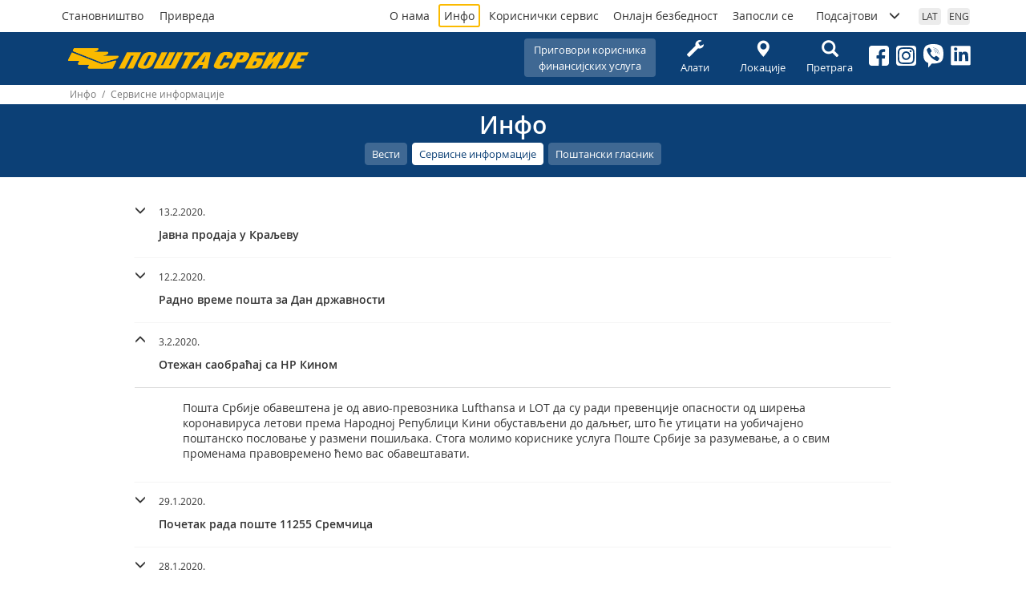

--- FILE ---
content_type: text/html; charset=utf-8
request_url: https://www.posta.rs/cir/info/servisne-informacije.aspx?Item=2592
body_size: 45180
content:


<!DOCTYPE html>

<html lang="sr" xmlns="http://www.w3.org/1999/xhtml">
<head>
    <!-- Global site tag (gtag.js) - Google Analytics -->
    <script async src="https://www.googletagmanager.com/gtag/js?id=G-XFLRYFZ3P4"></script>
    <script>
      window.dataLayer = window.dataLayer || [];
      function gtag(){dataLayer.push(arguments);}
      gtag('js', new Date());

      gtag('config', 'G-XFLRYFZ3P4');
    </script>

	<meta charset="utf-8" /><meta name="viewport" content="width=device-width, user-scalable=no, initial-scale=1.0, maximum-scale=1.0, minimum-scale=1.0" /><meta http-equiv="X-UA-Compatible" content="ie=edge" /><meta property="og:image" content="https://www.posta.rs/share-logo-2025-01-28.jpg" /><meta property="og:image:secure_url" content="https://www.posta.rs/share-logo-2025-01-28.jpg" />

  	<!-- Styles -->
	<link rel="stylesheet" href="/css/main-20250227.css" /> 



    <!-- Favicon -->
    <link rel="icon" type="image/png" href="/favicon-96x96.png" sizes="96x96" /><link rel="icon" type="image/svg+xml" href="/favicon.svg" /><link rel="shortcut icon" href="/favicon.ico" /><link rel="apple-touch-icon" sizes="180x180" href="/apple-touch-icon.png" /><meta name="apple-mobile-web-app-title" content="Pošta Srbije d.o.o." /><link rel="manifest" href="/site.webmanifest?v=5" />
    <meta name="description" content="Пошта Србије је највећи инфраструктурни и логистички пословни систем у земљи који покрива целокупну територију Републике Србије."></meta>

    <meta property="og:title" content="Инфо - Сервисне информације"></meta> 		
    <meta property="og:description" content="Пошта Србије је највећи инфраструктурни и логистички пословни систем у земљи који покрива целокупну територију Републике Србије."></meta>		
    <meta property="og:type" content="website" /> 		
    <meta property="og:image" content="https://www.posta.rs/viber.jpg" /> 
    <meta property="og:image:secure_url" content=" https://www.posta.rs/viber.jpg " /> 
                                                                                                            
    <meta property="og:image:width" content="1200" />	
    <meta property="og:image:height" content="630" />	             
    <meta property="og:image:alt" content="ЈП Пошта Србије"></meta> 
    <meta property="og:image:type" content="image/jpg" />

    <!-- Meta Pixel Code -->
    <script>
        !function (f, b, e, v, n, t, s) {
            if (f.fbq) return; n = f.fbq = function () {
                n.callMethod ?
                    n.callMethod.apply(n, arguments) : n.queue.push(arguments)
            };
            if (!f._fbq) f._fbq = n; n.push = n; n.loaded = !0; n.version = '2.0';
            n.queue = []; t = b.createElement(e); t.async = !0;
            t.src = v; s = b.getElementsByTagName(e)[0];
            s.parentNode.insertBefore(t, s)
        }(window, document, 'script',
            'https://connect.facebook.net/en_US/fbevents.js');
        fbq('init', '412796413996983');
        fbq('track', 'PageView');
    </script>
    <noscript><img height="1" width="1" style="display:none" src="https://www.facebook.com/tr?id=412796413996983&ev=PageView&noscript=1"/></noscript>
    <!-- End Meta Pixel Code -->

<meta property="og:url" content="https://www.posta.rs/cir/info/servisne-informacije.aspx?Item=2592" /><title>
	Инфо - Сервисне информације
</title></head>

<body>
    <form method="post" action="./servisne-informacije.aspx?Item=2592" id="frmMainMaster">
<div class="aspNetHidden">
<input type="hidden" name="__EVENTTARGET" id="__EVENTTARGET" value="" />
<input type="hidden" name="__EVENTARGUMENT" id="__EVENTARGUMENT" value="" />
<input type="hidden" name="__VIEWSTATE" id="__VIEWSTATE" value="/[base64]/SWREb2t1bWVudD0xMzA2JmFtcDtWZXJ6aWphPTAiIHRhcmdldD0iX2JsYW5rIj7RmNCw0LLQvdGDINC/0YDQvtC00LDRmNGDPC9hPiZuYnNwO9C90LXQuNGB0L/QvtGA0YPRh9C40LLQuNGFINC/0L7RiNC40ZnQsNC60LAg0LrQvtGY0LAg0ZvQtSDRgdC1INC+0YDQs9Cw0L3QuNC30L7QstCw0YLQuCAxNC4wMi4yMDIwLiDQs9C+0LTQuNC90LUg0YMg0L/RgNC+0YHRgtC+0YDQuNGY0LDQvNCwINCx0LjQstGI0LXQsyDQlNC10L/QvtCwINGDINC00LLQvtGA0LjRiNGC0YMg0L/[base64]/[base64]/0L7RiNGC0LAuINCT0LvQsNCy0L3QsCDQv9C+0YjRgtCwINGDINCR0LXQvtCz0YDQsNC00YMsINCi0LDQutC+0LLRgdC60LAgMiwg0YDQsNC00LjRm9C1INC90L7QvS3RgdGC0L7Qvywg0LrQsNC+INC4INC/0L7RiNGC0LUg0L3QsCDQs9GA0LDQvdC40YfQvdC40Lwg0Lgg0LDQtNC80LjQvdC40YHRgtGA0LDRgtC40LLQvdC40Lwg0L/RgNC10LvQsNC30LjQvNCwLCDQuNC30YPQt9C10LIg0L/[base64]/0YDQsNC30L3QuNC60LAsINC/0L7RgNC10LQg0LPQu9Cw0LLQvdC1INC/0L7RiNGC0LUsINGA0LDQtNC40YLQuCDQv9C+0YjRgtCwINGDINCh0LDQstGB0LrQvtGYIDIgKNC+0LQgOCDQtNC+IDE1INGH0LDRgdC+0LLQsCksINC/0L7RiNGC0LUg0YMg0YLRgNC20L3QuNC8INGG0LXQvdGC0YDQuNC80LA6INGDINCi0KYgJmJkcXVvO9Ch0YLQsNC00LjQvtC9INGI0L7Qv9C40L3QsyDRhtC10L3RgtCw0YAmcmRxdW87LCDQl9Cw0L/[base64]/QvtGI0YLQsCDRgyDQndC10YXRgNGD0L7QstC+0ZggNjjQsSAmbmRhc2g7IFVuaXZlcmV4cG9ydCAo0L7QtCA4INC00L4gMjAg0YfQsNGB0L7QstCwKS4g0J/QvtGI0YLQtSDQvdCwINCo0YPQvNCw0LTQuNGY0YHQutC+0Lwg0YLRgNCz0YMgMtCwLCDRgyDQn9C40LvQvtGC0LAg0JzQuNGF0LDRmNC70LAg0J/[base64]/0YDQsNC30L3QuNC60LAg0ZvQtSDRgyDQndC+0LLQvtC8INCh0LDQtNGDINGA0LDQtNC40YLQuCDQv9C+0YjRgtC1INGDICZiZHF1bztVbml2ZXJleHBvcnQmcmRxdW87INC+0LHRmNC10LrRgtC40LzQsCAo0YDQsNC00L3QviDQstGA0LXQvNC1INC/0YDQtdC80LAg0YLQsNCx0LXQu9C4INGDINC/0YDQuNC70L7Qs9GDKSwg0LTQvtC6INGb0LUg0L/QvtGI0YLQsCDRgyDQotCmICZiZHF1bzvQnNC10YDQutCw0YLQvtGAJnJkcXVvOywg0KLQtdC80LXRgNC40L3RgdC60Lgg0L/[base64]/[base64]/0YDQsNC30L3QuNC60LAsINCwINC/[base64]/0YPRgiA5MiksINGDINCo0LDQv9GG0YMg0YMg0KLQpiAmYmRxdW870KDQvtC00LAmcmRxdW87ICjQiNC+0LLQsNC90LAg0KbQstC40ZjQuNGb0LAgMdCwKSwg0L/[base64]/[base64]/QvtGI0YLQsCDRgyDQiNCw0LPQvtC00LjQvdC4LCDQn9Cw0YDQsNGb0LjQvdGDLCDQmtC40LrQuNC90LTQuCwg0JDRgNCw0L3RktC10LvQvtCy0YbRgywg0JrRgNCw0ZnQtdCy0YMsINCd0L7QstC+0Lwg0J/QsNC30LDRgNGDLCDQmtGA0YPRiNC10LLRhtGDLCDQm9C10YHQutC+0LLRhtGDLCDQktGA0YjRhtGDLCDQn9C40YDQvtGC0YMsINCf0L7QttCw0YDQtdCy0YbRgywg0J/RgNC+0LrRg9C/0ZnRgywg0KHQvNC10LTQtdGA0LXQstGDLCDQo9C20LjRhtGDLCDQn9GA0LjRmNC10L/[base64]/[base64]/[base64]/RgNC10LLQvtC30L3QuNC60LAgTHVmdGhhbnNhINC4IExPVCDQtNCwINGB0YMg0YDQsNC00Lgg0L/RgNC10LLQtdC90YbQuNGY0LUg0L7Qv9Cw0YHQvdC+0YHRgtC4INC+0LQg0YjQuNGA0LXRmtCwINC60L7RgNC+0L3QsNCy0LjRgNGD0YHQsCDQu9C10YLQvtCy0Lgg0L/[base64]/0L7RiNGC0LDQvdGB0LrQviDQv9C+0YHQu9C+0LLQsNGa0LUg0YMg0YDQsNC30LzQtdC90Lgg0L/[base64]/[base64]/[base64]/0LXRgtC60LAsINGDINC/[base64]/[base64]/SWREb2t1bWVudD0xMjkxJmFtcDtWZXJ6aWphPTAiIHRhcmdldD0iX2JsYW5rIj7RmNCw0LLQvdGDINC/0YDQvtC00LDRmNGDPC9hPiZuYnNwO9C90LXQuNGB0L/QvtGA0YPRh9C40LLQuNGFINC/0L7RiNC40ZnQsNC60LAg0LrQvtGY0LAg0ZvQtSDRgdC1INC+0YDQs9Cw0L3QuNC30L7QstCw0YLQuCAzMC4wMS4yMDIwLiDQs9C+0LTQuNC90LUg0YMg0L/RgNC+0YHRgtC+0YDQuNGY0LDQvNCwINCf0IggJmJkcXVvO9Co0LDQsdCw0YYmcmRxdW87LCDQmtCw0YDQsNGS0L7RgNGS0LXQstCwIDEwLCDQqNCw0LHQsNGGINGB0LAg0L/[base64]/M1jPThk=" />
</div>

<script type="text/javascript">
//<![CDATA[
var theForm = document.forms['frmMainMaster'];
if (!theForm) {
    theForm = document.frmMainMaster;
}
function __doPostBack(eventTarget, eventArgument) {
    if (!theForm.onsubmit || (theForm.onsubmit() != false)) {
        theForm.__EVENTTARGET.value = eventTarget;
        theForm.__EVENTARGUMENT.value = eventArgument;
        theForm.submit();
    }
}
//]]>
</script>


<script src="/WebResource.axd?d=TdhAV35PggAlGDc9A7imSX6hVlTXRyA_fkOJOaz61fC6p7ZoqhHVNEgl8pm2mqd-o4GTdJEBhP4sEpfxoVIsoIUzt5IrUzmBj45gGHo_6Fg1&amp;t=636765499264470882" type="text/javascript"></script>


<script src="/ScriptResource.axd?d=Y3-Xt8LGi3ZTWpaFh6JJek_lv5C09E7JXZea7R3Lhjmk5a4VDAGZiNZ0au7iMWRCOL66nBCfixBLfZr7PMBBtLP550ZRus5yxh01Uz3SyTIJiE9XdL90mDV1ioP-nC7LIK5ZsyMIvVbnaPuylH2e17M2MFiqB1c4yL0YY2OmRio1&amp;t=ffffffff999c3159" type="text/javascript"></script>
<script src="/ScriptResource.axd?d=LLk0zCOcduWrzsDpyxPrXJaGz0ovN3DHJ5uQPb_VSAF4_DUvapTxZqhQk17M6kwXvqSKkNaP47TVdgVb1lEcUYik3DvyHejoGEqW6Q5OdtyrqCCT5r7WX1bD4d2ZGf8Y61D9Oh174Eb4fsF7SKDOhRbi6WNAHkNga5DGvJRyZHHvGu0mve2En-z7W37GP4cC0&amp;t=ffffffff999c3159" type="text/javascript"></script>
<div class="aspNetHidden">

	<input type="hidden" name="__VIEWSTATEGENERATOR" id="__VIEWSTATEGENERATOR" value="0E2D7058" />
	<input type="hidden" name="__EVENTVALIDATION" id="__EVENTVALIDATION" value="/wEdAAsCk+hh7HRGAJlNxLoL4HTCWZxrnaXPYnCxpih8XdN3C2KQzfvQJGEhcsvBE1aOBsaUnobZIPc1Ve3ibvgcjnwn6ToVztqvQdUmFr/jUGllvOUU9oIFI38UtH4V4GwNy4QSjnSR/fTCS/k96LKqMWYnRXChIcbDmOjZsQvAiVGlY4QyXRQh4bgHJj2eJXDVrYIbdcfcHC1tGYwbMCpcStfSp7oHzxFJA553pniCPuBMb+lqfdDLYABRFJN0Z5Z+f0cBZXRj+0UC8ieLGKmv3aq9" />
</div>

        <div class="wrap">

            <header class="site-header" id="#top">

                <div class="container container-header">
                    
                    <h1 class="logo-header">
                        <a href="/index.aspx"><span class="visually-hidden">Пошта Србије д.о.о.</span></a>
                    </h1>

                    
                    <div class="drustvene-mreze">
                        <ol>                          
                            <li><a href="https://www.facebook.com/jp.posta.rs/" target="_blank"><img src="/img/facebook.svg" alt="Facebook" /></a></li>
                            <li><a href="https://www.instagram.com/posta.rs/" target="_blank"><img src="/img/instagram.svg" alt="Instagram" /></a></li>
                            <li><a href="https://invite.viber.com/?g2=AQAqC5RSHbFkK0tEUB0fWpNYX6A9EBxXBu3jRFLJNEuUvlaZBsE%2FRY2kE5%2FG4ljA" target="_blank"><img src="/img/viber.svg" alt="..." /></a></li>
                            <li><a href="https://www.linkedin.com/company/posta-srbije" target="_blank"><img src="/img/linkedin.svg" alt="..." /></a></li>
                        </ol>
                   </div>

                    <div id="btnHamburger" class="btn-hamburger">
                        <span class="glyphicon glyphicon-menu-hamburger"></span> 
                    </div>

                    <div class="nav-header">
                        
                        <nav class="nav-segmentacija">
                            <ol>

                                

                             

                                <li><a href="/index.aspx" id="segmentacijaStanovnistvo" class="btn btn-segmentacija-stanovnistvo">Становништво</a></li>
                                <li><a href="/index-privreda-cir.aspx" id="segmentacijaPrivreda" class="btn btn-segmentacija-privreda">Привреда</a></li>
                            </ol>
                            
                        </nav>
                         
                        

                        <nav class="nav-piktogrami">
                            <ol>
                                <li style="background-color: #3f6893;">
                                    <a href="/cir/korisnicki-servis/reklamacije.aspx?oblast=12" id="headerPiktogramiPrigovori" class="btn" style="width: 164px; padding-left: 8px; padding-right: 8px; word-wrap: break-word; overflow-wrap: break-word; display: inline-block; max-width: 100%;">Приговори корисника<br>финансијских услуга</a>

                                </li>

                                <li><a href="/cir/alati/alati-pocetna.aspx" id="cirPiktogramAlati" class="btn"><span class='glyphicon glyphicon-wrench'></span>Алати</a></li>
                                <li><a href="/cir/alati/lokacije.aspx" id="cirPiktogramLokacije" class="btn"><span class="glyphicon glyphicon-map-marker"></span>Локације</a></li>
                                <li style="display: none;"><a href="/cir/post-shop/o-usluzi.aspx" id="cirPiktogramPostshop" class="btn"><span class="glyphicon glyphicon-shopping-cart"></span>Пост-шоп</a></li>
                                <li><a href="/cir/pretraga-sajta.aspx" id="cirPiktogramPretraga" class="btn"><span class="glyphicon glyphicon-search"></span>Претрага</a></li>
                            </ol>
                        </nav>

                        
                        <nav class="nav-opste">
                            <ol>
                                <li><a href="/cir/o-nama/posta-danas.aspx" id="opstaStranaONama" class="">О нама</a></li>
                                <li><a href="/cir/info/vesti.aspx" id="opstaStranaInfo" class="btn-opstaStrana-aktivan">Инфо</a></li>
                                
                                <li><a href="/cir/korisnicki-servis/kontakt-centar.aspx" id="opstaStranaKorisnickiServis" class="">Кориснички сервис</a></li>
                                <li><a href="/cir/online-bezbednost/tipicne-onlajn-prevare.aspx" id="opstaStranaOnlajnBezbednost">Онлајн безбедност</a></li>
                                <li><a href="/cir/konkurs/raditi-u-posti-srbije.aspx" id="opstaStranaKonkurs" class="">Запосли се</a></li>

                                
                                <li><a href="#collapsePodsajtovi" data-toggle="collapse" aria-expanded="false" > <span>Подсајтови</span> <span class="glyphicon glyphicon-menu-down"></span></a>

                                    
                                    <ol id="collapsePodsajtovi" class="collapse nav-podsajtovi">
                                        <li><a href="http://www.postexpress.rs/" target="_blank">Post Express</a></li>
                                        <li><a href="http://paketomat.posta.rs/" target="_blank">Поштин пакетомат</a></li>
                                        <li><a href="https://efilatelija.posta.rs/" target="_blank">еФилателија</a></li>
                                        <li><a href="https://epostshop.posta.rs/" target="_blank">еПостшоп</a></li>
                                        <li><a href="http://www.pttmuzej.rs/" target="_blank">ПТТ Музеј</a></li>
                                        <li><hr /></li>
                                        <li><a href="http://www.postagis.rs/" target="_blank">Географско информациони систем Поште Србије - ГИС</a></li>
                                        <li><a href="http://www.ca.posta.rs/" target="_blank">Сертификационо тело Поште</a></li>              
                                        <li><a href="http://preduzetnice.posta.rs/" target="_blank">„100 успешних пословних жена” конкурс Поште Србије</a></li>
                                        <li><a href="https://sahklub.posta.rs/" target="_blank">Шаховски клуб ПТТ Београд</a></li>
                                    </ol>
                                </li>
                            </ol>
                        </nav>

                        
                        <nav class="nav-jezik">
                            <ol>
                                <li>
                                    <a id="lbLat" class="btn" href="javascript:__doPostBack(&#39;ctl00$lbLat&#39;,&#39;&#39;)">LAT</a>
                                    

                                </li>
                                <li>
                                    
                                    

                                </li>
                                <li>
                                    <a id="lbEng" class="btn" href="javascript:__doPostBack(&#39;ctl00$lbEng&#39;,&#39;&#39;)">ENG</a>
                                </li>
                            </ol>
                        </nav>
                    </div>
                </div>
            </header>


            <div class="sadrzaj">
                
                
    <!-- § Breadcrumbs -->
    <div class="container "> 
        <div class="breadcrumb breadcrumb-posta">
            

            <span id="cphMain_SiteMap1"><a href="#cphMain_SiteMap1_SkipLink"><img alt="Skip Navigation Links" src="/WebResource.axd?d=wr1J9Pz-sGo2KOXBZVGZ0yYdwHaF1wHqYGrJca5nvPkHiRcD2yYqChPOon7aQah_uXwKK3ulBlrMJJEQ4kLl2ETwSUE0rxtdX2XACT3UQA81&amp;t=636765499264470882" width="0" height="0" style="border-width:0px;" /></a><span><a></a></span><span> / </span><span><a>Инфо</a></span><span> / </span><span>Сервисне информације</span><a id="cphMain_SiteMap1_SkipLink"></a></span>
        </div>
    </div>

    

    <!-- § BLOK Naslov i poruka -->
    <div class="blok-naslov-poruka">
        <div class="container">
            <h2>Инфо</h2> 

            <!-- § Navigacija strane -->
            <ul class="navigacija-strane">
                <li id="cphMain_navigacijastraneusercontrol_vesti" role="presentation">
                    <a href="/cir/info/vesti.aspx">Вести</a>
                </li>
                <li id="cphMain_navigacijastraneusercontrol_servisneInformacije" role="presentation" class="active">
                    <a href="/cir/info/servisne-informacije.aspx">Сервисне информације</a>
                </li>
                <li id="cphMain_navigacijastraneusercontrol_saopstenjaZaMedije" role="presentation" style="display:none">

                    <a href="/cir/info/saopstenja-za-medije.aspx">Медија кутак</a>
                </li>
                <li id="cphMain_navigacijastraneusercontrol_postanskiGlasnik" role="presentation">
                    <a href="/cir/info/postanski-glasnik.aspx">Поштански гласник</a>
                </li>
            </ul>
        </div>
    </div>
    <!-- / BLOK Naslov i poruka -->



    <!-- § BLOK aktivni sadržaj -->
    <div class="container aktivni-sadrzaj">
        <div class="row">
            <div class="col-md-10 col-md-offset-1">
                <div id="accServisneInformacije" class="panel-group akordion-posta" role="tablist" aria-multiselectable="true">
                    
                    <script type="text/javascript">
//<![CDATA[
Sys.WebForms.PageRequestManager._initialize('ctl00$cphMain$MainScriptManager', 'frmMainMaster', ['tctl00$cphMain$pnlServisneInformacije','cphMain_pnlServisneInformacije'], [], [], 90, 'ctl00');
//]]>
</script>

                    <div id="cphMain_pnlServisneInformacije">
	

                            <!--Servisna informacija (repeater)-->
                            
                                    <div class="panel">
                                        <div id="servisInfoNaslov2702" class="panel-heading" role="tab" onclick="zatvoriPanele();">
                                            <div class="panel-title">
                                                <a id="servisnaInformacijaOtvori2702" href="#servisInfoTekst2702" class="servisnaInformacijaOtvori collapse-symbol collapsed" data-toggle="collapse" data-parent="#accServisneInformacije" role="button" aria-expanded="false" aria-controls="servisInfoTekst2702">
                                                    <p><small>13.2.2020.</small></p>
                                                    <h4  >Јавна продаја у Краљеву</h4>
                                                </a>
                                            </div>
                                        </div>

                                        <div id="servisInfoTekst2702" class="panel-collapse collapse" role="tabpanel" aria-labelledby="servisInfoNaslov2702">
                                            <div class="panel-body">
                                                <p>Регионална радна јединица &bdquo;Краљево, Чачак&rdquo;, објављује&nbsp;<a class="null" href="/DocumentViewer.aspx?IdDokument=1306&amp;Verzija=0" target="_blank">јавну продају</a>&nbsp;неиспоручивих пошиљака која ће се организовати 14.02.2020. године у просторијама бившег Депоа у дворишту поште 36101 Краљево 1, улица Цара Лазара 37, Краљево, од 11 до 14 часова.</p>
                                            </div>
                                        </div>
                                    </div>
                                
                                    <div class="panel">
                                        <div id="servisInfoNaslov2700" class="panel-heading" role="tab" onclick="zatvoriPanele();">
                                            <div class="panel-title">
                                                <a id="servisnaInformacijaOtvori2700" href="#servisInfoTekst2700" class="servisnaInformacijaOtvori collapse-symbol collapsed" data-toggle="collapse" data-parent="#accServisneInformacije" role="button" aria-expanded="false" aria-controls="servisInfoTekst2700">
                                                    <p><small>12.2.2020.</small></p>
                                                    <h4  >Рaдно време пошта за Дан државности</h4>
                                                </a>
                                            </div>
                                        </div>

                                        <div id="servisInfoTekst2700" class="panel-collapse collapse" role="tabpanel" aria-labelledby="servisInfoNaslov2700">
                                            <div class="panel-body">
                                                <p>За предстојећи празник Дан државности, током нерадних дана од 15&ndash;17. фебруара 2020. године, дежураће 76 пошта. Главна пошта у Београду, Таковска 2, радиће нон-стоп, као и поште на граничним и административним прелазима, изузев поште на граничном прелазу Чукарка, која ће радити од 7 до 18.30 часова.</p>
<p>У Београду ће током три дана празника, поред главне поште, радити пошта у Савској 2 (од 8 до 15 часова), поште у тржним центрима: у ТЦ &bdquo;Стадион шопинг центар&rdquo;, Заплањска 32 (од 8 до 19 часова, у недељу 16.2. од 10 до 17 часова), у ТЦ &bdquo;Big fashion&rdquo;, Вишњичкa 84 (од 9 до 19 часова), у ТЦ &bdquo;Shoppi Retal Park&rdquo;, Борча, Братства и јединства 2г (од 8 до 19 часова, у недељу 16.2. од 8 до 15 часова), у &bdquo;Immo Оutlet Центру&rdquo;, Гандијева 21 (од 8 до 19 часова), у ТЦ &bdquo;Rajićeva Shopping Center&rdquo;, Кнеза Михаила 54 (од 9 до 19 часова), у ТЦ &bdquo;Нови Меркатор&rdquo;, Булевар уметности 4 (од 8 до 19 часова, у недељу 16.2. од 8 до 16 часова). Радиће и пошта у Нехруовој 68б &ndash; Univerexport (од 8 до 20 часова). Поште на Шумадијском тргу 2а, у Пилота Михајла Петровића 8-12, и у Главној 8 у Земуну, радиће 15. и 17. фебруара од 8 до 15 часова, а у недељу 16. фебруара неће радити.</p>
<p>Свих дана празника ће у Новом Саду радити поште у &bdquo;Univerexport&rdquo; објектима (радно време према табели у прилогу), док ће пошта у ТЦ &bdquo;Меркатор&rdquo;, Темерински пут 50, радити од 8 до 20 часова &ndash; 15. и 17. фебруара, а у недељу 16.2. неће радити. Још шест пошта у &bdquo;Univerexport&rdquo; објектима у Сремској Каменици, Руменки, Темерину, Каћу и Футогу, дежураће током три дана празника, а пошта у Бачкој Паланци неће радити само 16. фебруара. Радиће и две поште у Крагујевцу, у ТЦ &bdquo;Плаза&rdquo; (од 10 до 20 часова) и ТЦ &bdquo;Рода&rdquo; (од 8 до 20 часова, у недељу 16.2. од 8 до 15 часова), једна у Нишу (Вожда Карађорђа 13), у Сомбору (21. октобра 11-13), у Сремској Митровици, у ТЦ &bdquo;Рода&rdquo; (Тимочке дивизије 1), у Суботици, у ТЦ Меркатор (Сегедински пут 92), у Шапцу у ТЦ &bdquo;Рода&rdquo; (Јована Цвијића 1а), пошта на Копаонику и на Златибору.</p>
<p>У суботу 15. фебруара и понедељак 17. фебруара, дежураће и две поште у Зрењанину у &bdquo;Univerexport&rdquo; објектима (од 7 до 20 часова), две у Панчеву, по једна пошта у Јагодини, Параћину, Кикинди, Аранђеловцу, Краљеву, Новом Пазару, Крушевцу, Лесковцу, Вршцу, Пироту, Пожаревцу, Прокупљу, Смедереву, Ужицу, Пријепољу, Чачку, Лозници, Сомбору (Доситеја Обрадовића 12), у Нишу (Димитрија Туцовића 26), у Суботици (Бајски пут 58), по једна у Бору, Ваљеву, Врању, Зајечару. Ове поште неће радити у недељу 16. фебруара.</p>
<p><a class="null" href="/DocumentViewer.aspx?IdDokument=1335&amp;Verzija=0" target="_blank">Табелa Радно време дежурних пошта за Дан државности</a></p>
                                            </div>
                                        </div>
                                    </div>
                                
                                    <div class="panel">
                                        <div id="servisInfoNaslov2592" class="panel-heading" role="tab" onclick="zatvoriPanele();">
                                            <div class="panel-title">
                                                <a id="servisnaInformacijaOtvori2592" href="#servisInfoTekst2592" class="servisnaInformacijaOtvori collapse-symbol collapsed" data-toggle="collapse" data-parent="#accServisneInformacije" role="button" aria-expanded="false" aria-controls="servisInfoTekst2592">
                                                    <p><small>3.2.2020.</small></p>
                                                    <h4  >Отежан саобраћај са НР Кином</h4>
                                                </a>
                                            </div>
                                        </div>

                                        <div id="servisInfoTekst2592" class="panel-collapse collapse" role="tabpanel" aria-labelledby="servisInfoNaslov2592">
                                            <div class="panel-body">
                                                <p>Пошта Србије обавештена је од авио-превозника Lufthansa и LOT да су ради превенције опасности од ширења коронавируса летови према Народној Републици Кини обустављени до даљњег, што ће утицати на уобичајено поштанско пословање у размени пошиљака. Стога молимо кориснике услуга Поште Србије за разумевање, а о свим променама правовремено ћемо вас обавештавати.</p>
                                            </div>
                                        </div>
                                    </div>
                                
                                    <div class="panel">
                                        <div id="servisInfoNaslov2562" class="panel-heading" role="tab" onclick="zatvoriPanele();">
                                            <div class="panel-title">
                                                <a id="servisnaInformacijaOtvori2562" href="#servisInfoTekst2562" class="servisnaInformacijaOtvori collapse-symbol collapsed" data-toggle="collapse" data-parent="#accServisneInformacije" role="button" aria-expanded="false" aria-controls="servisInfoTekst2562">
                                                    <p><small>29.1.2020.</small></p>
                                                    <h4  >Почетак рада поште 11255 Сремчица</h4>
                                                </a>
                                            </div>
                                        </div>

                                        <div id="servisInfoTekst2562" class="panel-collapse collapse" role="tabpanel" aria-labelledby="servisInfoNaslov2562">
                                            <div class="panel-body">
                                                <p>Након санираних радова пошта 11255 Сремчица, Београдска бб, почела је са радом данас, 29. јануара 2020. године.</p>
<p>Радно време поште је од понедељкa до петка, у периоду од 8 до 14 часова, и суботом од 8 до 13 часова.</p>
                                            </div>
                                        </div>
                                    </div>
                                
                                    <div class="panel">
                                        <div id="servisInfoNaslov2560" class="panel-heading" role="tab" onclick="zatvoriPanele();">
                                            <div class="panel-title">
                                                <a id="servisnaInformacijaOtvori2560" href="#servisInfoTekst2560" class="servisnaInformacijaOtvori collapse-symbol collapsed" data-toggle="collapse" data-parent="#accServisneInformacije" role="button" aria-expanded="false" aria-controls="servisInfoTekst2560">
                                                    <p><small>28.1.2020.</small></p>
                                                    <h4  >Јавна продаја у Шапцу</h4>
                                                </a>
                                            </div>
                                        </div>

                                        <div id="servisInfoTekst2560" class="panel-collapse collapse" role="tabpanel" aria-labelledby="servisInfoNaslov2560">
                                            <div class="panel-body">
                                                <p>Регионална радна јединица &bdquo;Ужице, Шабац, Ваљево&rdquo;, ПЈ &bdquo;Шабац&rdquo; објављује&nbsp;<a class="null" href="/DocumentViewer.aspx?IdDokument=1291&amp;Verzija=0" target="_blank">јавну продају</a>&nbsp;неиспоручивих пошиљака која ће се организовати 30.01.2020. године у просторијама ПЈ &bdquo;Шабац&rdquo;, Карађорђева 10, Шабац са почетком у 9 часова.</p>
                                            </div>
                                        </div>
                                    </div>
                                
                            <!-- / Servisna informacija (repeater)-->

                            <!-- Paginacija -->
                            <nav aria-label="Servisne informacije - arhiva" class="mt30">
                                <table class="paginator">
                                    <tr>
                                        <td aria-label="First">
                                            <a id="cphMain_lbFirstSI" href="javascript:__doPostBack(&#39;ctl00$cphMain$lbFirstSI&#39;,&#39;&#39;)">&laquo;</a>
                                        </td>
                                        <td aria-label="Previous">
                                            <a id="cphMain_lbPreviousSI" href="javascript:__doPostBack(&#39;ctl00$cphMain$lbPreviousSI&#39;,&#39;&#39;)">&lsaquo;</a>
                                        </td>
                                        <td class="paginator-brojevi">
                                            <table id="cphMain_rptPagingSI" cellspacing="0" style="border-collapse:collapse;">
		<tr>
			<td>
                                                    <a id="cphMain_rptPagingSI_lbPagingSI_0" href="javascript:__doPostBack(&#39;ctl00$cphMain$rptPagingSI$ctl00$lbPagingSI&#39;,&#39;&#39;)">69</a>
                                                </td><td>
                                                    <a id="cphMain_rptPagingSI_lbPagingSI_1" href="javascript:__doPostBack(&#39;ctl00$cphMain$rptPagingSI$ctl01$lbPagingSI&#39;,&#39;&#39;)">70</a>
                                                </td><td>
                                                    <a id="cphMain_rptPagingSI_lbPagingSI_2" class="aspNetDisabled paginator-aktivni">71</a>
                                                </td><td>
                                                    <a id="cphMain_rptPagingSI_lbPagingSI_3" href="javascript:__doPostBack(&#39;ctl00$cphMain$rptPagingSI$ctl03$lbPagingSI&#39;,&#39;&#39;)">72</a>
                                                </td><td>
                                                    <a id="cphMain_rptPagingSI_lbPagingSI_4" href="javascript:__doPostBack(&#39;ctl00$cphMain$rptPagingSI$ctl04$lbPagingSI&#39;,&#39;&#39;)">73</a>
                                                </td>
		</tr>
	</table>
                                        </td>
                                        <td aria-label="Next">
                                            <a id="cphMain_lbNextSI" class="lbNextSI" href="javascript:__doPostBack(&#39;ctl00$cphMain$lbNextSI&#39;,&#39;&#39;)">&rsaquo;</a>
                                        </td>
                                        <td aria-label="Last">
                                            <a id="cphMain_lbLastSI" href="javascript:__doPostBack(&#39;ctl00$cphMain$lbLastSI&#39;,&#39;&#39;)">&raquo;</a>
                                        </td>
                                    </tr>
                                </table>
                            </nav>
                            <!-- / Paginacija -->
                        
</div>
                </div><!-- / #accServisneInformacije -->
            </div><!-- / .col-md-10 .col-md-offset-1 -->
        </div><!-- / .row -->
    </div><!-- / .container -->
    <!-- / BLOK aktivni sadržaj -->


            </div>


            <footer>
                <div class="footer-top">
                    <div class="container">
                        <a href="/index.aspx" class="logo-footer"></a>
                        <nav>
                            <ol>
                                <li><a href="/cir/o-nama/posta-danas.aspx" id="footerONama">О нама</a></li>
                                <li><a href="https://informator.poverenik.rs/informator?org=SH7xmKEZ9hHLZkoRf" id="footerInformator" target="_blank">Информатор о раду</a></li>
                                <li><a href="/cir/o-nama/javne-nabavke.aspx" id="footerJavneNabavke">Јавне набавке</a></li>
                                <li><a href="/cir/alati/lokacije.aspx" id="footerLokacije">Локације</a></li>
                                <li><a href="/cir/korisnicki-servis/kontakt-centar.aspx" id="footerKorisnickiServis">Кориснички сервис</a></li>

                            </ol>
                        </nav>
                        
                        <a class="back-to-top" href="#top"><span class="glyphicon glyphicon-menu-up"></span></a>
                    </div>
                </div>
                <div class="footer-bottom">
                    <div class="container">
                        <p id="foterBottomIspis">2019-2026 &#169; Пошта Србије д.о.о., сва права задржана</p>
                    </div>
                </div>
            </footer>

        </div>
        <!-- / wrap -->

        <!-- Scripts -->
        <script src="/js/vendors.js"></script>
        <script src="/js/posta-nav.js"></script>
      
        
        
    <script type="text/javascript">
   
     

    function zatvoriPanele()
    {
        $('#accServisneInformacije').on('show.bs.collapse', function () {
            $('#accServisneInformacije .in').collapse('hide');
        });
    }

  
</script>

    

<script type="text/javascript">
//<![CDATA[
document.getElementsByClassName('servisnaInformacijaOtvori')[2].click();//]]>
</script>
</form>
</body>
</html>
